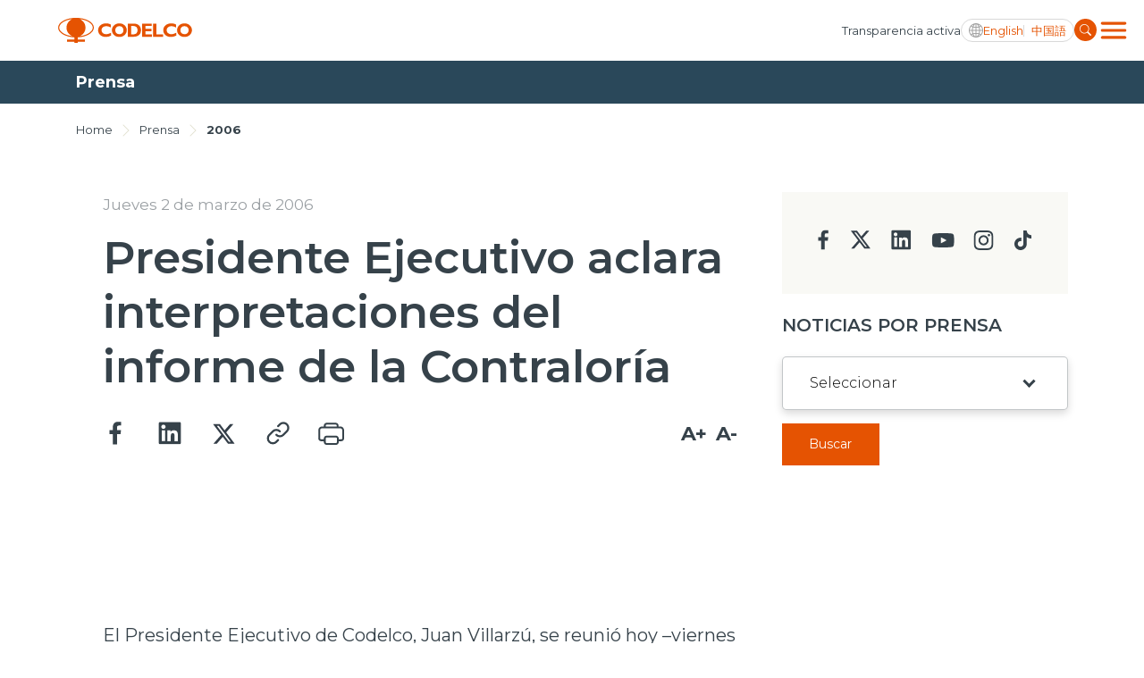

--- FILE ---
content_type: text/html; charset=utf-8
request_url: https://www.codelco.com/noticias/2006/presidente-ejecutivo-aclara-interpretaciones-del-informe-de-la-contraloria
body_size: 7157
content:
<!DOCTYPE HTML>
<html lang="es-CL">
<head>
    <!-- Meta tags -->
    <title>Presidente Ejecutivo aclara interpretaciones del informe de la Contraloría | CODELCO - Corporación Nacional del Cobre, Chile</title>
<meta name="robots" content="index,follow,noodp,noydir">
<meta charset="utf-8">
<meta name="description" content="">
<link rel="canonical" href="https://www.codelco.com/noticias/2006/presidente-ejecutivo-aclara-interpretaciones-del-informe-de-la-contraloria">
<!-- utiles -->
<meta name="viewport" content="width=device-width, initial-scale=1.0">
<meta name="HandheldFriendly" content="True">
<meta name="format-detection" content="telephone=no">
<meta http-equiv="X-UA-Compatible" content="IE=edge">
<meta name="author" content="CODELCO - Corporación Nacional del Cobre, Chile" >
<link rel="shorcut icon" href="/favicon.ico?v=20230902" type="image/x-icon">
<link rel="icon" href="/favicon.ico?v=20230902" type="image/x-icon">
<!-- Meta tags Twitter-->
<meta name="twitter:card" content="summary_large_image">
<meta name="twitter:site" content="@">
<meta name="twitter:title" content="Presidente Ejecutivo aclara interpretaciones del informe de la Contraloría">
<meta name="twitter:description" content="">

  
 
<meta property="twitter:image" content="https://www.codelco.com/prontus_codelco/imag/default_400x300.jpg" />
 
<!-- Meta tags FB  -->
<meta property="og:url" content="https://www.codelco.com/noticias/2006/presidente-ejecutivo-aclara-interpretaciones-del-informe-de-la-contraloria">
<meta property="og:type" content="website">
<meta property="og:title" content="Presidente Ejecutivo aclara interpretaciones del informe de la Contraloría">
<meta property="og:description" content="">

  
 
<meta property="og:image" content="https://www.codelco.com/prontus_codelco/imag/default/default_400x300.jpg">
<meta property="og:image:width" content="400">
<meta property="og:image:height" content="300">
 
<script type="application/ld+json">
{
    "@context": "https://schema.org/",
    "@type": "NewsArticle",
    "mainEntityOfPage": {
        "@type": "Webpage",
        "name": "CODELCO - Corporación Nacional del Cobre, Chile",
        "url": "https://www.codelco.com/noticias/2006/presidente-ejecutivo-aclara-interpretaciones-del-informe-de-la-contraloria"
    },
    "headline": "Presidente Ejecutivo aclara interpretaciones del informe de la Contraloría",
    "image": [
        
    ],
    "inLanguage": "es-ES",
    "datePublished": "",
    "author": {
        "@type": "Organization",
        "name": "CODELCO - Corporación Nacional del Cobre, Chile"
    },
    "publisher": {
        "@type": "Organization",
        "logo": {"@type": "ImageObject", "url": "https://www.codelco.com/prontus_codelco/imag/logo.svg"},
        "name": "CODELCO - Corporación Nacional del Cobre, Chile",
        "sameAs": ["https://www.facebook.com/", "https://twitter.com/"]
    }
}
</script>
    <!-- Google Tag Manager -->
<script>(function(w,d,s,l,i){w[l]=w[l]||[];w[l].push({'gtm.start':
new Date().getTime(),event:'gtm.js'});var f=d.getElementsByTagName(s)[0],
j=d.createElement(s),dl=l!='dataLayer'?'&l='+l:'';j.async=true;j.src=
'https://www.googletagmanager.com/gtm.js?id='+i+dl;f.parentNode.insertBefore(j,f);
})(window,document,'script','dataLayer','GTM-M8HNC3J');</script>
<!-- End Google Tag Manager -->

    <!--CSS-->
    
<link rel="preconnect" href="https://fonts.googleapis.com">
<link rel="preconnect" href="https://fonts.gstatic.com" crossorigin>
<link href="https://fonts.googleapis.com/css2?family=Montserrat:wght@300;400;500;600;700;800;900&display=swap" rel="stylesheet">
<link href="https://fonts.googleapis.com/css2?family=Roboto:wght@400;500&display=swap" rel="stylesheet">
<link rel="stylesheet" type="text/css" href="/prontus_codelco/css/normalize.css?v=7.7">
<link rel="stylesheet" type="text/css" href="/prontus_codelco/css/slick.css?v=7.7">
<link rel="stylesheet" type="text/css" href="/prontus_codelco/css/jquery.fancybox.min.css?v=7.7">
<link rel="stylesheet" type="text/css" href="/prontus_codelco/css/stylesheet/grid.css?v=7.7">
<link rel="stylesheet" type="text/css" href="/prontus_codelco/css/stylesheet/global.css?v=7.7">
<link rel="stylesheet" type="text/css" href="/prontus_codelco/css/gridpak.css?v=7.7">
<link rel="stylesheet" type="text/css" href="/prontus_codelco/css/stylesheet/header.css?v=7.7">
<link rel="stylesheet" type="text/css" href="/prontus_codelco/css/stylesheet/banner.css?v=7.7">
<link rel="stylesheet" type="text/css" href="/prontus_codelco/css/stylesheet/card-block.css?v=7.7">
<link rel="stylesheet" type="text/css" href="/prontus_codelco/css/stylesheet/services-slider.css?v=7.7">
<link rel="stylesheet" type="text/css" href="/prontus_codelco/css/stylesheet/news-slider.css?v=7.7">
<link rel="stylesheet" type="text/css" href="/prontus_codelco/css/stylesheet/video-slider.css?v=7.7">
<link rel="stylesheet" type="text/css" href="/prontus_codelco/css/stylesheet/table.css?v=7.7">
<link rel="stylesheet" type="text/css" href="/prontus_codelco/css/stylesheet/result-report.css?v=7.7">
<link rel="stylesheet" type="text/css" href="/prontus_codelco/css/stylesheet/opertation-sec.css?v=7.7">
<link rel="stylesheet" type="text/css" href="/prontus_codelco/css/stylesheet/inner-banner.css?v=7.7">
<link rel="stylesheet" type="text/css" href="/prontus_codelco/css/stylesheet/about-box.css?v=7.7">
<link rel="stylesheet" type="text/css" href="/prontus_codelco/css/stylesheet/review-sec.css?v=7.7">
<link rel="stylesheet" type="text/css" href="/prontus_codelco/css/stylesheet/complaint-sec.css?v=7.7">
<link rel="stylesheet" type="text/css" href="/prontus_codelco/css/stylesheet/social-media.css?v=7.7">
<link rel="stylesheet" type="text/css" href="/prontus_codelco/css/stylesheet/report-sec.css?v=7.7">
<link rel="stylesheet" type="text/css" href="/prontus_codelco/css/stylesheet/company-info.css?v=7.7">
<link rel="stylesheet" type="text/css" href="/prontus_codelco/css/stylesheet/menu.css?v=7.7">
<link rel="stylesheet" type="text/css" href="/prontus_codelco/css/stylesheet/request-sec.css?v=7.7">
<link rel="stylesheet" type="text/css" href="/prontus_codelco/css/stylesheet/contact-sec.css?v=7.7">
<link rel="stylesheet" type="text/css" href="/prontus_codelco/css/stylesheet/blog-list.css?v=7.7">
<link rel="stylesheet" type="text/css" href="/prontus_codelco/css/stylesheet/table-data-download.css?v=7.7">
<link rel="stylesheet" type="text/css" href="/prontus_codelco/css/stylesheet/banner-block.css?v=7.7">
<link rel="stylesheet" type="text/css" href="/prontus_codelco/css/stylesheet/articulo.css?v=7.7">
<link rel="stylesheet" type="text/css" href="/prontus_codelco/css/stylesheet/news-search.css?v=7.7">
<link rel="stylesheet" type="text/css" href="/prontus_codelco/css/stylesheet/request-form.css?v=7.7">
<link rel="stylesheet" type="text/css" href="/prontus_codelco/css/stylesheet/cookies-bar.css?v=7.7">
<link rel="stylesheet" type="text/css" href="/prontus_codelco/css/stylesheet/service-provider-box.css?v=7.7">
<link rel="stylesheet" type="text/css" href="/prontus_codelco/css/stylesheet/filter.css?v=7.7">
<link rel="stylesheet" type="text/css" href="/prontus_codelco/css/stylesheet/accordion.css?v=7.7">
<link rel="stylesheet" type="text/css" href="/prontus_codelco/css/stylesheet/streaming.css?v=7.7">
<link rel="stylesheet" type="text/css" href="/prontus_codelco/css/stylesheet/pagination.css?v=7.7">
<link rel="stylesheet" type="text/css" href="/prontus_codelco/css/stylesheet/buscador.css?v=7.7">
<link rel="stylesheet" type="text/css" href="/prontus_codelco/css/stylesheet/site-map.css?v=7.7">
<link rel="stylesheet" type="text/css" href="/prontus_codelco/css/stylesheet/footer.css?v=7.7">
<link rel="stylesheet" type="text/css" href="/prontus_codelco/css/stylesheet/home2023.css?v=7.7">
<link rel="stylesheet" type="text/css" href="/prontus_codelco/css/modal.css?v=7.7">
<link rel="stylesheet" type="text/css" href="/prontus_codelco/css/estilos_vtxt.css?v=7.7">

    <!--JS-->
    
<script src="/prontus_codelco/js-local/jquery-3.7.0.min.js"></script>
<script src="/prontus_codelco/js-local/slick.min.js"></script>
<script src='/prontus_codelco/js-local/common.js?v=1.12.2'></script>
<script src='/prontus_codelco/js-local/FontSize.class.js?v=1.12.2'></script>
<script src='/prontus_codelco/js-local/BuscadorPrensa.class.js?v=1.12.2'></script>
<script src='/prontus_codelco/js-local/jquery.fancybox.min.js?v=1.12.2'></script>
<script src='/prontus_codelco/js-local/swiper-bundle.min.js?v=1.12.2'></script>
<script src='/prontus_codelco/js-local/Vistas.class.js?v=1.12.2' defer></script>
<script src='/prontus_codelco/js-local/Utiles.class.js?v=1.12.2' defer></script>

    <script>
        // Definir la variable basada en el CMS
        window.initialOrder = '' == 'si' ? true: false;
    </script>
    <script src="/prontus_codelco/js-local/sort-li.js?v=2"></script>
</head>
<body>
    <!-- Google Tag Manager (noscript) -->
<noscript><iframe src="https://www.googletagmanager.com/ns.html?id=GTM-M8HNC3J"
height="0" width="0" style="display:none;visibility:hidden"></iframe></noscript>
<!-- End Google Tag Manager (noscript) -->
        <div class="wrapper">

        <!--HEADER-->
        

<!-- Start Header -->
<header id="header" class="header veintitres">

    <!-- Start Header Bottom Part -->
    <div class="header-bottom-part dos">
        <div class="container">
            <div class="header-bottom-part-content">
                <div class="header-bottom-part-content-right-part">
                    
                        
                    <!-- Logo -->
                    <a href="/" target="_top" class="logo" title="Codelco">
                        <img src="/prontus_codelco/site/artic/20220408/imag/foto_0000000120220408100923/logo.svg" class="logo-img" alt="Codelco">
                    </a>
                        
                    
                </div>

                <!-- Mobile Menu Right Part -->
                <div class="header-bottom-part-content-right-part">
                    
                        
                    <a href="/transparencia-activa" 
                        class="header-top-part-listing-link desktop"
                        title="
                                
                                Transparencia activa
                                ">
                        
                        
                            Transparencia activa
                        
                    </a>
                        
                    
                    <div class="header-bottom-part-content-right-part-link">
                        <span class="ic-language d-block"></span>
                        <a href="javascript:void(0)" class="txt-language desktop chgLang" data-lang="en" title="English">
                            English
                        </a>
                        <a href="javascript:void(0)" class="txt-language movil chgLang" data-lang="en" title="ENG">
                            ENG
                        </a>            
                        <a href="javascript:void(0)" class="txt-language chgLang" data-lang="zh" title="中国語">
                            中国語
                        </a>
                    </div>
                    <form class="search-form" id="form_buscar" method="get" action="/cgi-bin/prontus_search.cgi">
                        <input id="search_prontus" name="search_prontus" value="prontus_codelco" type="hidden"/>
                        <input name="search_idx" value="all" type="hidden"/>
                        <input name="search_tmp" value="search.html" type="hidden"/>
                        <input name="search_modo" value="or" type="hidden"/>
                        <input name="search_orden" value="cro" type="hidden"/>
                        <input name="search_resxpag" value="10" type="hidden"/> 
                        <input name="search_form" value="yes" type="hidden"/>
                        <input type="text" name="search_texto" class="search-input" placeholder="Ingrese su búsqueda"/>
                        <a href="#" title="" class="search-button">
                            <img src="/prontus_codelco/imag/master/lupa.svg" alt="Search" class="search-button-icon">
                        </a>
                    </form>
                    <div class="dropdown">
                        <button onclick="myFunctionMenu()" class="dropbtn dropbtn__menu"></button>
                        <ul id="myDropdown" class="dropdown-content mega-menu">
                            <li class="header-top-item movil">
                                
                                    
                                <a href="/transparencia-activa" 
                                    class="header-top-part-listing-link"
                                    title="
                                    
                                    Transparencia activa
                                    ">
                                    
                                    
                                    Transparencia activa
                                    
                                </a>
                                    
                                
                            </li>
                            <li class="search-form-outer movil">
                                <!-- Start Search Form -->
                                <form class="search-form movil" id="form_buscar" method="get" action="/cgi-bin/prontus_search.cgi">
                                    <input id="search_prontus" name="search_prontus" value="prontus_codelco" type="hidden"/>
                                    <input name="search_idx" value="all" type="hidden"/>
                                    <input name="search_tmp" value="search.html" type="hidden"/>
                                    <input name="search_modo" value="or" type="hidden"/>
                                    <input name="search_orden" value="cro" type="hidden"/>
                                    <input name="search_resxpag" value="10" type="hidden"/> 
                                    <input name="search_form" value="yes" type="hidden"/>
                                    <input type="text" name="search_texto" class="search-input" placeholder="Ingrese su búsqueda"/>
                                    <a href="#" title="" class="search-button">
                                        <img src="/prontus_codelco/imag/master/lupa.svg" alt="Search" class="search-button-icon">
                                    </a>
                                </form>
                                <!-- End Search Form -->
                            </li>
                            <li class="mega-menu__row">
                                <ul class="mega-menu__content">
                                    
                                        
                                    <li class="mega-menu__item">
                                        <a href="/nosotros">Nosotros</a>
                                    </li>
                                        
                                    
                                        
                                    <li class="mega-menu__item">
                                        <a href="/operaciones">Operaciones</a>
                                    </li>
                                        
                                    
                                        
                                    <li class="mega-menu__item">
                                        <a href="/proyectos">Proyectos</a>
                                    </li>
                                        
                                    
                                        
                                    <li class="mega-menu__item">
                                        <a href="/sustentabilidad">Sustentabilidad</a>
                                    </li>
                                        
                                    
                                        
                                    <li class="mega-menu__item">
                                        <a href="/innovacion">Innovación</a>
                                    </li>
                                        
                                    
                                        
                                    <li class="mega-menu__item">
                                        <a href="/inversionistas">Inversionistas</a>
                                    </li>
                                        
                                    
                                </ul>
                            </li>
                            <li class="mega-menu__row">
                                <ul class="mega-menu__content">
                                    
                                        
                                    <li class="mega-menu__item">
                                        <a href="/prensa">Prensa</a>
                                    </li>
                                        
                                    
                                        
                                    <li class="mega-menu__item">
                                        <a href="/trabaja-en-codelco">Trabaja en Codelco</a>
                                    </li>
                                        
                                    
                                        
                                    <li class="mega-menu__item">
                                        <a href="/transparencia-activa">Transparencia activa</a>
                                    </li>
                                        
                                    
                                        
                                    <li class="mega-menu__item">
                                        <a href="/canales-de-denuncia">Canales de denuncia</a>
                                    </li>
                                        
                                    
                                        
                                    <li class="mega-menu__item">
                                        <a href="/proveedores">Proveedores</a>
                                    </li>
                                        
                                    
                                </ul>
                            </li>
                            <li class="mega-menu__row">
                                <ul class="mega-menu__content">
                                    
                                        
                                    <li class="mega-menu__item">
                                        <a href="https://mi.codelco.cl">Acceso trabajadores/as</a>
                                    </li>
                                        
                                    
                                </ul>
                            </li>
                        </ul>
                    </div>
                </div>

                <!-- Start Main Navigation -->
                <nav class="main-navigation">
                    <div class="container main-navigation-container">
                        <!-- Start Secondary Navigation -->
                        <ul class="secondary-navigation movil">
                            
                                
                            <li class="secondary-navigation-item">
                                <a href="/transparencia-activa" class="secondary-navigation-link" 
                                    title="
                                            
                                            Transparencia activa
                                            ">
                                    
                                    
                                    Transparencia activa
                                    
                                    <img src="/prontus_codelco/imag/master/arrow_menu.svg" alt="arrow_menu">
                                </a>
                            </li>
                                
                            
                        </ul>

                        <ul class="secondary-navigation">
                            
                                
                            <li class="secondary-navigation-item">
                                <a href="/prensa" class="secondary-navigation-link" 
                                    title="
                                    
                                    Prensa
                                    ">
                                    
                                    
                                    Prensa
                                    
                                    <img src="/prontus_codelco/imag/master/arrow_menu.svg" alt="arrow_menu">
                                </a>
                            </li>
                                
                            
                                
                            <li class="secondary-navigation-item">
                                <a href="/trabaja-en-codelco" class="secondary-navigation-link" 
                                    title="
                                    
                                    Trabaja en Codelco
                                    ">
                                    
                                    
                                    Trabaja en Codelco
                                    
                                    <img src="/prontus_codelco/imag/master/arrow_menu.svg" alt="arrow_menu">
                                </a>
                            </li>
                                
                            
                                
                            <li class="secondary-navigation-item">
                                <a href="/transparencia-activa" class="secondary-navigation-link" 
                                    title="
                                    
                                    Transparencia activa
                                    ">
                                    
                                    
                                    Transparencia activa
                                    
                                    <img src="/prontus_codelco/imag/master/arrow_menu.svg" alt="arrow_menu">
                                </a>
                            </li>
                                
                            
                                
                            <li class="secondary-navigation-item">
                                <a href="/canales-de-denuncia" class="secondary-navigation-link" 
                                    title="
                                    
                                    Canales de denuncia
                                    ">
                                    
                                    
                                    Canales de denuncia
                                    
                                    <img src="/prontus_codelco/imag/master/arrow_menu.svg" alt="arrow_menu">
                                </a>
                            </li>
                                
                            
                                
                            <li class="secondary-navigation-item">
                                <a href="/proveedores" class="secondary-navigation-link" 
                                    title="
                                    
                                    Proveedores
                                    ">
                                    
                                    
                                    Proveedores
                                    
                                    <img src="/prontus_codelco/imag/master/arrow_menu.svg" alt="arrow_menu">
                                </a>
                            </li>
                                
                            
                        </ul>

                        <ul class="secondary-navigation smaller">
                            
                                
                            <li class="secondary-navigation-item">
                                <a href="https://mi.codelco.cl" class="secondary-navigation-link" 
                                    title="
                                    
                                    Acceso trabajadores/as
                                    ">
                                    
                                    
                                    Acceso trabajadores/as
                                    
                                </a>
                            </li>
                                
                            
                        </ul>
                    </div>
                </nav>
                <!-- End Main Navigation -->
            </div>
        </div>
    </div>
    <!-- End Header Bottom Part -->
</header>
<!-- End Header -->
        <!--/HEADER-->
        <!-- Start Banner Section -->
        <section class="articulo-heading">
            <div class="container">
                <h1 class="articulo-heading-title">Prensa</h1>
            </div>
        </section>
        <!-- End Banner Section -->

        <!-- Start Artículo General-->
        <section class="section-outer articulo-section">
            <div class="container">
                <div class="inner-banner-top articulo-breadcrumbs">
    <span class="inner-banner-breadcrumbs"><a href="/" class="inner-banner-breadcrumbs-anchor"
            title="Home">Home</a></span>
    
    <img src="/prontus_codelco/imag/grey-arrow.svg" alt="Arrow" class="inner-banner-breadcrumbs-arrow">
    <span class="inner-banner-breadcrumbs"><a href="/prensa" 
            class="inner-banner-breadcrumbs " title="Prensa">Prensa</a></span>
    
    
    
    <img src="/prontus_codelco/imag/grey-arrow.svg" alt="Arrow" class="inner-banner-breadcrumbs-arrow">
    <span class="inner-banner-breadcrumbs"><a
            href="/prontus_codelco/site/tax/port/all/taxport_4_16__1.html"
            class="inner-banner-breadcrumbs-anchor font-bold" title="2006">2006</a></span>
    
    
</div>
                <div class="articulo-outer">
                    <!-- Articulo Left -->
                    <div class="articulo-card">

                        <div class="articulo-header">
                            <div class="articulo-date-outer d-flex">
                                
                                
                                
                                
                                <a class="articulo-date d-none d-md-block" href="#" title="Jueves 2 de marzo de 2006">Jueves 2 de marzo de 2006</a>
                            </div>

                            <h1 class="articulo-header-title">Presidente Ejecutivo aclara interpretaciones del informe de la Contraloría</h1>
                            
                            
                            <div class="articulo-date-outer d-md-none pb-30">
                                <a class="articulo-date" href="#" title="Jueves 2 de marzo de 2006">Jueves 2 de marzo de 2006</a>
                            </div>
                            

                            <div class="row row-cols-2 align-items-center justify-content-between">
                                <div class="col-auto">
                                    <div class="d-flex align-items-center">
                                        
                                        <div class="article-social-block">
                                            <script language="JavaScript">
    function copyToClipboard(fileurl) {
        var $temp = $("<input>");
        $("body").append($temp);
        $temp.val(fileurl).select();
        document.execCommand("copy");
        $temp.remove();
        alert("Enlace copiado en el portapapeles");
    }
</script>

<div class="social-block">
    <a class="social-block-link" href="#" title="Facebook" onclick="window.open('https://www.facebook.com/sharer/sharer.php?u=https://www.codelco.com/noticias/2006/presidente-ejecutivo-aclara-interpretaciones-del-informe-de-la-contraloria','','width=555,height=330'); return false;">
        <img class="social-block-icon" src="/prontus_codelco/imag/ic-facebook.svg" alt="">
    </a>
    <a class="social-block-link" href="#" title="Linkedin" onclick="window.open('https://www.linkedin.com/sharing/share-offsite/?url=https://www.codelco.com/noticias/2006/presidente-ejecutivo-aclara-interpretaciones-del-informe-de-la-contraloria','','width=555,height=330'); return false;">
        <img class="social-block-icon" src="/prontus_codelco/imag/ic-linkedin.svg" alt="">
    </a>
    <a class="social-block-link" href="#" title="Twitter" onclick="window.open('https://twitter.com/intent/tweet?text=Presidente Ejecutivo aclara interpretaciones del informe de la Contraloría&url='+ encodeURIComponent(document.title) + 'https://www.codelco.com/noticias/2006/presidente-ejecutivo-aclara-interpretaciones-del-informe-de-la-contraloria','','width=555,height=330'); return false;">
        <img class="social-block-icon" src="/prontus_codelco/imag/ic-twitter.svg?v=20240704" alt="">
    </a>
    <a class="social-block-link d-none d-md-block" href="#" title="Link" onclick="copyToClipboard('https://www.codelco.com/noticias/2006/presidente-ejecutivo-aclara-interpretaciones-del-informe-de-la-contraloria')" >
        <img class="social-block-icon" src="/prontus_codelco/imag/ic-link.svg" alt="">
    </a>
    <a class="social-block-link d-none d-md-block" href="#" onclick="Utiles.imprimirArticulo('https://www.codelco.com/prontus_codelco/site/artic/20110222/pags/20110222194643.html');return false;" title="Print">
        <img class="social-block-icon" src="/prontus_codelco/imag/ic-print.svg" alt="">
    </a>
</div>


                                        </div>
                                    </div>
                                </div>
                                <div class="col-auto pl-0">
                                    <div class="article-action-block">
                                        
                                        <ul class="pagefont-control-list-outer">
                                            <li class="pagefont-control-list"><a href="#" title="A+" onclick="FontSize.cambiaSize('mas'); return false;" class="pagefont-control">A+</a></li>
                                            <li class="pagefont-control-list"><a href="#" title="A-" onclick="FontSize.cambiaSize('menos'); return false;" class="pagefont-control">A-</a></li>
                                        </ul>
					                    
                                    </div>
                                </div>
                            </div>
                        </div>

                        <!-- Articulo Image -->
                        

                        
                        <div class="articulo-body-text CUERPO cuerpo_es">
                            
<!--STIT_vtxt_cuerpo-->
<div class="articulo-innerpage-link-outer">
    <ul class="articulo-innerpage-link-listing">
        
    </ul>
</div>
<!--/STIT_vtxt_cuerpo-->


                            <p> </p>

<p>El Presidente Ejecutivo de Codelco, Juan Villarzú, se reunió  hoy –viernes 3 de marzo- con la prensa para aclarar interpretaciones  sobre el informe de la Contraloría General de la República. El ejecutivo  señaló que el informe del organismo auditor corresponde al análisis de  una muestra de contratos, focalizada en el rubro de servicios  profesionales, y que sólo el diez por ciento de todos los contratos que  celebró Codelco en el período auditado (enero 2003 a mayo 2005), fueron  por asignación directa.</p>
                        </div>
                        

                        
                        
                            
                            
                                
                                
                                
                                
                            
                        
                        
                        <!-- descargables -->
                        
                        
                        
                        
                        
                        
                        
                        
                        
                        
                        
                        
                        
                        
                        
                        
                        
                        
                        
                        
                        
                        

                        
                        
                        
                        
                        
                        
                        
                        
                        
                        
                        
                        
                        
                        
                        
                        
                        
                        
                        
                        
                        
                        
                        
                        
                        
                        
                        
                        <div class="document-list-outer">
                            <div class="document-list-filter d-flex">
                                <h2 class="document-list-title">Archivos descargables</h2>
                                
                                <div class="document-list-filter__box d-flex">
                                    <p class="document-list-filter__title">Ordenar por:</p>
                                    <div class="select-outer document-list-filter__select-outer">
                                        <select name="ordenar" id="ordenar" class="select document-list-filter__select">
                                            
                                            
                                            <option value="asc" selected="">Más antigua</option>
                                            <option value="desc">Más reciente</option>
                                            
                                        </select>
                                    </div>
                                </div>
                                
                            </div>
                            <ul class="document-list" id="document-list">
                                
                                    
                                <li class="document-list-item" data-id="1">
                                    <a class="document-list-item-link" href="/prontus_codelco/site/docs/20110222/20110222194643/desayuno_prensa_marzo_06.pdf" title="">
                                        <img class="document-list-item-icon" src="/prontus_codelco/imag/ic-file-pdf.svg" alt="File">
                                        Vea presentación de J. Villarzú
                                    </a>
                                </li>
                                    
                                
                                    
                                <li class="document-list-item" data-id="2">
                                    <a class="document-list-item-link" href="/prontus_codelco/site/docs/20110222/20110222194643/inf_codelco.pdf" title="">
                                        <img class="document-list-item-icon" src="/prontus_codelco/imag/ic-file-pdf.svg" alt="File">
                                        Vea respuesta de Codelco a Informe de la Contraloría
                                    </a>
                                </li>
                                    
                                
                                    
                                
                                    
                                
                                    
                                
                                    
                                
                                    
                                
                                    
                                
                                    
                                
                                    
                                
                                    
                                
                                    
                                
                                    
                                
                                    
                                
                                    
                                
                                    
                                
                                    
                                
                                    
                                
                                    
                                
                                    
                                
                                    
                                
                                    
                                
                                    
                                
                                    
                                
                                    
                                
                                    
                                
                                    
                                
                                    
                                
                                    
                                
                                    
                                
                                    
                                
                                    
                                
                                    
                                
                                    
                                
                                    
                                
                                    
                                
                                    
                                
                                    
                                
                                    
                                
                                    
                                
                                    
                                
                                    
                                
                                    
                                
                                    
                                
                                    
                                
                                    
                                
                                    
                                
                                    
                                
                                    
                                
                                    
                                
                                    
                                
                                    
                                
                                    
                                
                                    
                                
                                    
                                
                                    
                                
                                    
                                
                                    
                                
                                    
                                
                                    
                                
                                    
                                
                                    
                                
                                    
                                
                                    
                                
                                    
                                
                                    
                                
                                    
                                
                                    
                                
                                    
                                
                                    
                                
                                    
                                
                                    
                                
                                    
                                
                                    
                                
                                    
                                
                                    
                                
                                    
                                
                                    
                                
                                    
                                
                                    
                                
                                    
                                
                                    
                                
                                    
                                
                                    
                                
                                    
                                
                                    
                                
                                    
                                
                                    
                                
                                    
                                
                                    
                                
                                    
                                
                                    
                                
                                    
                                
                                    
                                
                                    
                                
                                    
                                
                                    
                                
                                    
                                
                                    
                                
                                    
                                
                            </ul>
                        </div>
                        
                        
                                                
                        
                        

                    </div>

                    <!-- Articulo Right-->
                    <div class="articulo-left">
                        <script type="text/javascript">
                            let changeDate = (date) => {
                                let datePart = date.match(/\d+/g);
                                return `${datePart[2]}/${datePart[1]}/${datePart[0]}`
                            }
                            function submitForm() {
                                $('input[name=search_fechaini]').val();
                                $('input[name=search_fechafin]').val();
                                $("#form_buscar_tax_fecha").submit();
                            }
                        </script>

                        


       

    
<div class="bg-gray contact-sec-social">
        
    <ul class="contact-sec-social-listing">
    
    
        
        <li class="contact-sec-social-listing-item">
            <a href="https://www.facebook.com/CODELCO/" target="_blank" title="facebook" class="contact-sec-social-listing-link"><img
                    src="/prontus_codelco/imag/facebook-icon.svg" alt="facebook"></a>
        </li>
        
    
    

    
    
        
        <li class="contact-sec-social-listing-item">
            <a href="https://twitter.com/CodelcoChile" target="_blank" title="twitter" class="contact-sec-social-listing-link"><img
                    src="/prontus_codelco/imag/twitter-icon.svg" alt="twitter"></a>
        </li>
        
    
    

    
    
        
        <li class="contact-sec-social-listing-item">
            <a href="https://www.linkedin.com/company/codelco?trk=biz-companies-cym" target="_blank" title="linkedin" class="contact-sec-social-listing-link"><img
                    src="/prontus_codelco/imag/linkedin-icon.svg" alt="linkedin"></a>
        </li>
        
    
    

    
    
        
        <li class="contact-sec-social-listing-item">
            <a href="https://www.youtube.com/user/ChileCodelco" target="_blank" title="youtube" class="contact-sec-social-listing-link"><img
                    src="/prontus_codelco/imag/youtube-icon.svg" alt="youtube"></a>
        </li>
        
    
    

    
    
        
        <li class="contact-sec-social-listing-item">
            <a href="https://www.instagram.com/codelco_chile/" target="_blank" title="insta" class="contact-sec-social-listing-link"><img
                    src="/prontus_codelco/imag/insta-icon.svg" alt="insta"></a>
        </li>
        
    
    

    
    
        
        <li class="contact-sec-social-listing-item">
            <a href="https://www.tiktok.com/@codelco" target="_blank" title="tiktok" class="contact-sec-social-listing-link"><img
                    src="/prontus_codelco/imag/tiktok-icon.svg" alt="tiktok"></a>
        </li>
        
    
    
    </ul>
</div>
    

                        
                        <div class="news-search-inner-content">
                            <form id="formBuscarTax" method="get" action="/cgi-bin/prontus_search.cgi" class="navbar-form navbar-right search-desktop">
                                <input id="search_prontus" name="search_prontus" value="prontus_codelco" type="hidden"/>
                                <input name="search_idx" value="all" type="hidden"/>
                                <input name="search_tmp" value="search.html" type="hidden"/>
                                <input name="search_resxpag" value="8" type="hidden"/>
                                <input name="search_form" value="yes" type="hidden"/>
                                <input name="search_texto" value="search_prensa" type="hidden"/>
                                <input name="search_seccion" value="Prensa" type="hidden"/>

                                <h3 class="select-title">Noticias por Prensa</h3>
                                <div class="select-outer">
                                    
                                    <select name="search_tema" id="search_tema" class="select">
    <option value="" selected>Seleccionar</option>

    

    

    

    

    

    

    

    

    

    

    

    

    

    

    

    

    

    

    

    

    

    

    

    

    

    

    

    

    

    

    

    

    

    

    

    

    

    

    

    

    

    

    

    

    

    

    

    

    

    

    

    

    

    

    

    

    

    

    

    

    

    

    

    

    

    

    

    

    

    
        <option value="2024">2024</option>
    

    
        <option value="2025">2025</option>
    

    
        <option value="2026">2026</option>
    

    
        <option value="2023">2023</option>
    

    
        <option value="2022">2022</option>
    

    
        <option value="2021">2021</option>
    

    
        <option value="2020">2020</option>
    

    
        <option value="2019">2019</option>
    

    
        <option value="2018">2018</option>
    

    
        <option value="2017">2017</option>
    

    
        <option value="2016">2016</option>
    

    
        <option value="2015">2015</option>
    

    
        <option value="2014">2014</option>
    

    
        <option value="2013">2013</option>
    

    
        <option value="2012">2012</option>
    

    
        <option value="2011">2011</option>
    

    
        <option value="2010">2010</option>
    

    
        <option value="2009">2009</option>
    

    
        <option value="2008">2008</option>
    

    
        <option value="2007">2007</option>
    

    
        <option value="2006">2006</option>
    

    
        <option value="2005">2005</option>
    

    
        <option value="2004">2004</option>
    

    
        <option value="2003">2003</option>
    

    
        <option value="2002">2002</option>
    

    
        <option value="2001">2001</option>
    

    
        <option value="2000">2000</option>
    

    
        <option value="Presentaciones">Presentaciones</option>
    

    
        <option value="Galería Multimedios">Galería Multimedios</option>
    

    
        <option value="Codelco en la prensa">Codelco en la prensa</option>
    

    
        <option value="Publicaciones">Publicaciones</option>
    

    

    

    

    

    

    

    

    

    


</select>
                                </div>
                                <a href="#"
                                onclick="buscarOperacion()"
                                class="btn btn-primary select-btn"
                                title="Buscar">Buscar</a>
                            </form>
                        </div>
                        
                        
                    </div>
                </div>
            </div>
        </section>
        <!-- End Artículo General-->
        <div id="modal-video" class="modal">
            <!-- Modal container -->
            <div class="modal-container">
                <span class="close-modal">&times;</span>
                <div class="modal-content"></div>
            </div>
        </div>
    <!--FOOTER-->
    <!-- Start Footer -->
<footer class="footer veintitres">
    <div class="container">
        
        <!-- Footer Logo -->
        <a href="/" class="footer-logo">
            <img src="/prontus_codelco/site/artic/20230623/imag/foto_0000000120230623105135/logo-footer.svg"
            alt="Logo footer">
        </a>
        
        <div class="footer__top">
            
                
            <!-- Contact Listing -->
            <ul class="footer__contact">
                
                <li>
                        
                    Alameda Libertador Bernardo O'Higgins 1449
                </li>
                
            
                
                <li>
                        
                    Torre 2, piso 9, Santiago Downtown, Santiago, Chile
                </li>
                
            
                
                <li>
                        
                    Casilla Postal 150-D1
                </li>
                
            
                
                <li>
                        
                    +56 2 2690 3000
                </li>
                
            </ul>
                
            
            <div class="footer__links">
                
                <ul class="footer__links-listing">
                    
                        
                    <li>
                        <a href="/contacto"
                            target="_top">Contacto</a>
                    </li>
                        
                    
                        
                    <li>
                        <a href="/terminos-y-condiciones"
                            target="_top">Términos y condiciones</a>
                    </li>
                        
                    
                        
                    <li>
                        <a href="/mapa-del-sitio"
                            target="_top">Mapa del sitio</a>
                    </li>
                        
                    
                        
                    
                        
                    
                        
                    
                        
                    
                        
                    
                        
                    
                        
                    
                </ul>
                
                
                    
                <!-- Start Social Icons -->
                <ul class="footer__social-icons">
                    
                    
                    <li>
                        <a href="https://www.facebook.com/CODELCO/" 
                            target="_top">
                            <img src="/prontus_codelco/imag/master/ic-facebook-white.svg" alt="Facebook">
                        </a>
                    </li>
                    
                    
                
                    
                    
                    <li>
                        <a href="https://twitter.com/codelcochile" 
                            target="_top">
                            <img src="/prontus_codelco/imag/master/ic-twitter-white.svg" alt="Twitter">
                        </a>
                    </li>
                    
                    
                
                    
                    
                    <li>
                        <a href="https://www.instagram.com/codelco_chile/" 
                            target="_top">
                            <img src="/prontus_codelco/imag/master/ic-insta-white.svg" alt="Instagram">
                        </a>
                    </li>
                    
                    
                
                    
                    
                    <li>
                        <a href="https://www.youtube.com/user/ChileCodelco" 
                            target="_top">
                            <img src="/prontus_codelco/imag/master/ic-youtube-white.svg" alt="Youtube">
                        </a>
                    </li>
                    
                    
                
                    
                    
                    <li>
                        <a href="https://www.linkedin.com/company/codelco/?viewAsMember=true" 
                            target="_top">
                            <img src="/prontus_codelco/imag/master/ic-linkedin-white.svg" alt="Linkedin">
                        </a>
                    </li>
                    
                    
                
                    
                    
                    <li>
                        <a href="https://www.tiktok.com/@codelco" 
                            target="_blank">
                            <img src="/prontus_codelco/imag/master/ic-tiktok-white.svg" alt="Tik Tok">
                        </a>
                    </li>
                    
                    
                </ul>
                <!-- End Social Icons -->
                    
                
            </div>
        </div>
    </div>
</footer>
<!-- End Footer -->
    <!--/FOOTER-->
    </div>
<script defer src="https://static.cloudflareinsights.com/beacon.min.js/vcd15cbe7772f49c399c6a5babf22c1241717689176015" integrity="sha512-ZpsOmlRQV6y907TI0dKBHq9Md29nnaEIPlkf84rnaERnq6zvWvPUqr2ft8M1aS28oN72PdrCzSjY4U6VaAw1EQ==" data-cf-beacon='{"version":"2024.11.0","token":"bc2c4a186079436da8c0a42068b6fcb4","server_timing":{"name":{"cfCacheStatus":true,"cfEdge":true,"cfExtPri":true,"cfL4":true,"cfOrigin":true,"cfSpeedBrain":true},"location_startswith":null}}' crossorigin="anonymous"></script>
</body>
<script type="text/javascript">
    $(document).ready(function() {
        _buscador_cargaMeses('formBuscadorPrensa','es');
    });
</script>
</html>

--- FILE ---
content_type: text/css; charset=utf-8
request_url: https://www.codelco.com/prontus_codelco/css/stylesheet/table-data-download.css?v=7.7
body_size: -141
content:
/* Table data download --------------------------------------------------------------------------------------------------------*/
.download-data {
  display: block;
  width: 100%;
  margin: 40px 0 20px;
}
.download-data .full-width {
  width: 81%;
}
.download-data .full-width .small-width {
  width: 89px;
}
.download-data .full-width thead {
  width: 100%;
  display: block;
}
.download-data .full-width tr {
  width: 100%;
  display: block;
}
.download-data .full-width th {
  background: #36424A;
  color: #fff;
  font-size: 1rem;
  line-height: 1.125rem;
  padding: 11px 15px;
  font-family: "Roboto", sans-serif;
}
.download-data .full-width tbody {
  width: 100%;
  display: block;
}
.download-data .full-width tbody tr {
  width: 100%;
  display: block;
}
.download-data .full-width tbody tr:nth-child(even) {
  background: #F9F9F5;
}
.download-data .full-width tbody td {
  color: #36424A;
  font-size: 0.9375rem;
  font-family: "Roboto", sans-serif;
  padding: 16px 16px;
  text-align: right;
}
.download-data .full-width tbody td:first-child {
  text-align: left;
}

.download-table-data {
  color: #E55302;
  font-size: 1rem;
  line-height: 1.5625rem;
  font-family: "Roboto", sans-serif;
  font-weight: 500;
}
.download-table-data img {
  margin-right: 10px;
  position: relative;
  top: 2px;
}

.donwload-data-paragraph {
  font-size: 0.875rem;
  color: rgba(54, 66, 74, 0.6);
  font-family: "Roboto", sans-serif;
  margin-top: 10px;
  margin-bottom: 40px;
}

.medium-weight {
  font-weight: 500;
}

/* Responsive Media Queries --------------------------------------------------------------------------------------------------------*/

/*# sourceMappingURL=table-data-download.css.map */

--- FILE ---
content_type: text/css; charset=utf-8
request_url: https://www.codelco.com/prontus_codelco/css/stylesheet/banner-block.css?v=7.7
body_size: 296
content:
/* banner-block --------------------------------------------------------------------------------------------------------*/
.banner-block {
  padding: 40px 0;
}

.banner-block-inner {
  border-radius: 5px;
  padding: 15px;
  position: relative;
  display: flex;
  flex-direction: column;
  justify-content: space-between;
}

.banner-block-inner:before {
  content: "";
  position: absolute;
  left: 0;
  right: 0;
  bottom: 0;
  top: 0;
  background: rgb(0, 0, 0);
  background: -moz-linear-gradient(0deg, rgba(0, 0, 0, 0) 0%, rgba(0, 0, 0, 0.7) 100%);
  background: -webkit-linear-gradient(0deg, rgba(0, 0, 0, 0) 0%, rgba(0, 0, 0, 0.7) 100%);
  background: linear-gradient(0deg, rgba(0, 0, 0, 0) 0%, rgba(0, 0, 0, 0.7) 100%);
  filter: progid:DXImageTransform.Microsoft.gradient(startColorstr="#000000",endColorstr="#000000",GradientType=1);
  z-index: 1;
}

.banner-block-inner-img {
  object-fit: cover;
  width: 100%;
  height: 100%;
  display: block;
  position: absolute;
  left: 0;
  top: 0;
  border-radius: 5px;
}

.banner-block-bottom-part {
  margin-top: 40px;
  position: relative;
  z-index: 2;
}

.banner-block-top-part {
  position: relative;
  z-index: 2;
}

.banner-block-title {
  color: #fff;
  font-size: 3.125rem;
  line-height: 3.75rem;
  font-weight: 600;
}

.banner-block-title-link {
  color: #fff;
}
.banner-block-title-link:hover {
  color: #E55302;
}

.banner-block-content {
  color: #fff;
  font-size: 1.125rem;
  max-width: 706px;
}

.banner-block-link {
  display: table;
}
.banner-block-link:hover {
  color: #36424A;
}
.banner-block-link:hover .banner-block-link-icon {
  background: linear-gradient(168.54deg, #E55302 -16.5%, #E55302 107.72%);
}

.banner-block-link-icon {
  display: block;
  margin-left: auto;
  margin-top: 10px;
  width: 40px;
  height: 40px;
  font-size: 1rem;
  color: #fff;
  font-weight: 700;
  text-align: center;
  line-height: 2.5rem;
  background: #E55302;
}

.block-list-link-play-icon {
  display: block;
  border-left: 23px solid #E55302;
  border-top: 15px solid transparent;
  border-bottom: 15px solid transparent;
}

.block-list-link:hover .block-list-link-play-icon {
  border-left-color: #E55302;
}

.banner-block-box-content {
  background: rgba(255, 255, 255, 0.9);
  border-radius: 5px;
  padding: 20px;
  height: 100%;
  width: 220px;
}

.banner-block-box-content-sub-title {
  font-size: 0.875rem;
  color: #36424A;
  font-weight: 700;
}

.banner-block-box-content-title {
  font-size: 1.6875rem;
  color: #E55302;
  font-weight: 600;
}

.banner-block-box-content-title-link {
  color: #E55302;
}
.banner-block-box-content-title-link:hover {
  color: #E55302;
}

.banner-block-box-content-info {
  font-size: 1rem;
  color: #E55302;
}

.banner-block-inner-slider {
  border-radius: 5px;
  overflow: hidden;
}
.banner-block-inner-slider .banner-block-top-part {
  margin-bottom: 80px;
}
.banner-block-inner-slider .slick-dots {
  position: absolute;
  bottom: 40px;
  left: 20px;
  right: 20px;
}
.banner-block-inner-slider .slick-dots li button {
  background: rgba(255, 255, 255, 0.5);
}
.banner-block-inner-slider .slick-dots li.slick-active button {
  background: #E55302;
}

/* Responsive Media Queries --------------------------------------------------------------------------------------------------------*/
@media (min-width: 375px) {
  .banner-block-box-content {
    width: 280px;
    padding: 30px;
  }
}
@media (min-width: 768px) {
  .banner-block-inner {
    padding: 30px 40px;
    min-height: 600px;
  }
  .banner-block-box-content {
    width: auto;
  }
}
@media (min-width: 1024px) {
  .banner-block-inner {
    padding: 40px 50px;
  }
}

/*# sourceMappingURL=banner-block.css.map */

--- FILE ---
content_type: text/css; charset=utf-8
request_url: https://www.codelco.com/prontus_codelco/css/stylesheet/filter.css?v=7.7
body_size: -313
content:
/* filter --------------------------------------------------------------------------------------------------------*/
.filter-sec {
  padding: 40px 0;
}

.filter-sec-heading {
  font-size: 1.0625rem;
  line-height: 1.75rem;
  font-weight: 700;
  padding-right: 20px;
  padding-bottom: 11px;
}

.filter-sec-link {
  font-size: 0.875rem;
  color: #E55302;
  font-weight: 400;
  display: inline-flex;
  align-items: center;
}
.filter-sec-link:hover {
  color: #E55302;
}
.filter-sec-link:hover .filter-sec-img {
  margin-left: 15px;
}

.filter-sec-img {
  margin-left: 10px;
  transition: all 0.25s;
}

/* Responsive Media Queries --------------------------------------------------------------------------------------------------------*/    
@media (min-width: 768px) {
  .filter-sec-outer {
    display: flex;
    align-items: center;
  }
  .filter-sec-outer .select-outer {
    flex-grow: 1;
  }
  .filter-sec .row {
    margin: -20px;
  }
  .filter-sec .row .col {
    padding: 20px;
  }
}

/*# sourceMappingURL=filter.css.map */

--- FILE ---
content_type: text/css; charset=utf-8
request_url: https://www.codelco.com/prontus_codelco/css/estilos_vtxt.css?v=7.7
body_size: 497
content:
/*vtxt*/
  .CUERPO .piefoto, .CUERPO_1 .piefoto, .CUERPO_2 .piefoto, .CUERPO_3 .piefoto, .CUERPO_4 .piefoto, .CUERPO_5 .piefoto, .CUERPO_6 .piefoto, .CUERPO_7 .piefoto, .CUERPO_8 .piefoto, .CUERPO_9 .piefoto, .CUERPO_10 .piefoto{
    color: #333333;
    font-size: 0.75rem;
  }
  .CUERPO .subtit-sinlink, .CUERPO_1 .subtit-sinlink, .CUERPO_2 .subtit-sinlink, .CUERPO_3 .subtit-sinlink, .CUERPO_4 .subtit-sinlink, .CUERPO_5 .subtit-sinlink, .CUERPO_6 .subtit-sinlink, .CUERPO_7 .subtit-sinlink, .CUERPO_8 .subtit-sinlink, .CUERPO_9 .subtit-sinlink, .CUERPO_10 .subtit-sinlink{
    font-size: 2.125rem;
    line-height: 2.5625rem;
    margin: 0;
    padding: 0;
    font-family: "Montserrat", sans-serif;
    font-weight: 700;
    color: #36424A;
    width: 100%;
  }
  .CUERPO .titulos, .CUERPO_1 .titulos, .CUERPO_2 .titulos, .CUERPO_3 .titulos, .CUERPO_4 .titulos, .CUERPO_5 .titulos, .CUERPO_6 .titulos, .CUERPO_7 .titulos, .CUERPO_8 .titulos, .CUERPO_9 .titulos, .CUERPO_10 .titulos{
    width: 100%;
    margin: 0;
    padding: 0;
    font-family: "Montserrat", sans-serif;
    font-weight: 700;
    color: #36424A;
    font-size: 30px;
    letter-spacing: 0.1px;
    line-height: 1.5; }
  .CUERPO .destacado-dos, .CUERPO_1 .destacado-dos, .CUERPO_2 .destacado-dos, .CUERPO_3 .destacado-dos, .CUERPO_4 .destacado-dos, .CUERPO_5 .destacado-dos, .CUERPO_6 .destacado-dos, .CUERPO_7 .destacado-dos, .CUERPO_8 .destacado-dos, .CUERPO_9 .destacado-dos, .CUERPO_10 .destacado-dos{
    color: #36424A;
    font-size: 1.875rem;
    font-family: "Montserrat", sans-serif;
    font-weight: 700;
    margin-bottom: 15px;
    display: block; }
  .CUERPO .resalta, .CUERPO_1 .resalta, .CUERPO_2 .resalta, .CUERPO_3 .resalta, .CUERPO_4 .resalta, .CUERPO_5 .resalta, .CUERPO_6 .resalta, .CUERPO_7 .resalta, .CUERPO_8 .resalta, .CUERPO_9 .resalta, .CUERPO_10 .resalta{
    font-family: "Montserrat", sans-serif;
    font-weight: 700;
    color: #0098AA;
    font-size: 17px;
    letter-spacing: 0.1px;
    line-height: 1.5; }
  .CUERPO .radius, .CUERPO_1 .radius, .CUERPO_2 .radius, .CUERPO_3 .radius, .CUERPO_4 .radius, .CUERPO_5 .radius, .CUERPO_6 .radius, .CUERPO_7 .radius, .CUERPO_8 .radius, .CUERPO_9 .radius, .CUERPO_10 .radius {
    border-radius: 50%; }
  .CUERPO .destacado, .CUERPO_1 .destacado, .CUERPO_2 .destacado, .CUERPO_3 .destacado, .CUERPO_4 .destacado, .CUERPO_5 .destacado, .CUERPO_6 .destacado, .CUERPO_7 .destacado, .CUERPO_8 .destacado, .CUERPO_9 .destacado, .CUERPO_10 .destacado{
    color: #E55302;
    font-size: 1.25rem;
    text-transform: uppercase;
    font-family: "Montserrat", sans-serif;
    font-weight: 700; }
  .CUERPO .subtit, .CUERPO_1 .subtit, .CUERPO_2 .subtit, .CUERPO_3 .subtit, .CUERPO_4 .subtit, .CUERPO_5 .subtit, .CUERPO_6 .subtit, .CUERPO_7 .subtit, .CUERPO_8 .subtit, .CUERPO_9 .subtit, .CUERPO_10 .subtit{
    font-size: 2.125rem;
    line-height: 2.5625rem;
    margin: 0;
    padding: 0;
    color: #36424A;
    width: 100%; }
  .CUERPO .negro-destacado, .CUERPO_1 .negro-destacado, .CUERPO_2 .negro-destacado, .CUERPO_3 .negro-destacado, .CUERPO_4 .negro-destacado, .CUERPO_5 .negro-destacado, .CUERPO_6 .negro-destacado, .CUERPO_7 .negro-destacado, .CUERPO_8 .negro-destacado, .CUERPO_9 .negro-destacado, .CUERPO_10 .negro-destacado{
    font-family: "Montserrat", sans-serif;
    font-weight: 400;
    color: #000000;
    font-size: 1rem;
    line-height: 130%;}
  .CUERPO .azulbold, .CUERPO_1 .azulbold, .CUERPO_2 .azulbold, .CUERPO_3 .azulbold, .CUERPO_4 .azulbold, .CUERPO5 .azulbold, .CUERPO_6 .azulbold, .CUERPO_7 .azulbold, .CUERPO_8 .azulbold, .CUERPO_9 .azulbold, .CUERPO_10 .azulbold{
    font-family: "Montserrat", sans-serif;
    font-weight: 700;
    color: #0098AA; }
  .CUERPO .colorUno, .CUERPO_1 .colorUno, .CUERPO_2 .colorUno, .CUERPO_3 .colorUno, .CUERPO_4 .colorUno, .CUERPO_5 .colorUno, .CUERPO_6 .colorUno, .CUERPO_7 .colorUno, .CUERPO_8 .colorUno, .CUERPO_9 .colorUno, .CUERPO_10 .colorUno{
    color: #E55302; }
  .CUERPO .colorDos, .CUERPO_1 .colorDos, .CUERPO_2 .colorDos, .CUERPO_3 .colorDos, .CUERPO_4 .colorDos, .CUERPO_5 .colorDos, .CUERPO_6 .colorDos, .CUERPO_7 .colorDos, .CUERPO_8 .colorDos, .CUERPO_9 .colorDos, .CUERPO_10 .colorDos{
    color: #0098AA; }
  .CUERPO .colorTres, .CUERPO_1 .colorTres, .CUERPO_2 .colorTres, .CUERPO_3 .colorTres, .CUERPO_4 .colorTres, .CUERPO_5 .colorTres, .CUERPO_6 .colorTres, .CUERPO_7 .colorTres, .CUERPO_8 .colorTres, .CUERPO_9 .colorTres, .CUERPO_10 .colorTres{
    color: #F4AA00; }
  .CUERPO .colorCuatro, .CUERPO_1 .colorCuatro, .CUERPO_2 .colorCuatro, .CUERPO_3 .colorCuatro, .CUERPO_4 .colorCuatro, .CUERPO_5 .colorCuatro, .CUERPO_6 .colorCuatro, .CUERPO_7 .colorCuatro, .CUERPO_8 .colorCuatro, .CUERPO_9 .colorCuatro, .CUERPO_10 .colorCuatro{
    color: #C13832; }
  .CUERPO .azulbold2, .CUERPO_1 .azulbold2, .CUERPO_2 .azulbold2, .CUERPO_3 .azulbold2, .CUERPO_4 .azulbold2, .CUERPO_5 .azulbold2, .CUERPO_6 .azulbold2, .CUERPO_7 .azulbold2, .CUERPO_8 .azulbold2, .CUERPO_9 .azulbold2, .CUERPO_10 .azulbold2{
    font-family: "Montserrat", sans-serif;
    font-weight: 700;
    color: #0072B1; }
  .boton-naranjo {
    color: #fff;
    background-color: #E55302;
    font-size: 0.875rem;
    padding: 12px 14px;
    border: 1px solid #E55302;
    display: inline-block;
    font-weight: 700;
    text-size-adjust: 100%;
    -ms-text-size-adjust: 100%;
    -moz-text-size-adjust: 100%;
    -webkit-text-size-adjust: 100%;}
  .boton-naranjo-outline {
    color: #E55302;
    font-size: 0.875rem;
    padding: 12px 14px;
    border: 1px solid rgba(54, 66, 74, 0.2);
    display: inline-block;
    background: #fff;
    font-weight: 700;
    text-size-adjust: 100%;
    -ms-text-size-adjust: 100%;
    -moz-text-size-adjust: 100%;
    -webkit-text-size-adjust: 100%;}

/*/vtxt*/

/*vtxt_table*/
.CUERPO .table-cita, .CUERPO_1 .table-cita, .CUERPO_2 .table-cita, .CUERPO_3 .table-cita, .CUERPO_4 .table-cita, .CUERPO_5 .table-cita, .CUERPO_6 .table-cita, .CUERPO_7 .table-cita, .CUERPO_8 .table-cita, .CUERPO_9 .table-cita, .CUERPO_10 .table-cita{}
.CUERPO .table-cita-full, .CUERPO_1 .table-cita-full, .CUERPO_2 .table-cita-full, .CUERPO_3 .table-cita-full, .CUERPO_4 .table-cita-full, .CUERPO_5 .table-cita-full, .CUERPO_6 .table-cita-full, .CUERPO_7 .table-cita-full, .CUERPO_8 .table-cita-full, .CUERPO_9 .table-cita-full, .CUERPO_10 .table-cita-full{}
.CUERPO .table-recuadro-azul, .CUERPO_1 .table-recuadro-azul, .CUERPO_2 .table-recuadro-azul, .CUERPO_3 .table-recuadro-azul, .CUERPO_4 .table-recuadro-azul, .CUERPO_5 .table-recuadro-azul, .CUERPO_6 .table-recuadro-azul, .CUERPO_7 .table-recuadro-azul, .CUERPO_8 .table-recuadro-azul, .CUERPO_9 .table-recuadro-azul, .CUERPO_10 .table-recuadro-azul{}
.CUERPO .table-foto-especial, .CUERPO_1 .table-foto-especial, .CUERPO_2 .table-foto-especial, .CUERPO_3 .table-foto-especial, .CUERPO_4 .table-foto-especial, .CUERPO_5 .table-foto-especial, .CUERPO_6 .table-foto-especial, .CUERPO_7 .table-foto-especial, .CUERPO_8 .table-foto-especial, .CUERPO_9 .table-foto-especial, .CUERPO_10 .table-foto-especial{}
.CUERPO .table-borde, .CUERPO_1 .table-borde, .CUERPO_2 .table-borde, .CUERPO_3 .table-borde, .CUERPO_4 .table-borde, .CUERPO_5 .table-borde, .CUERPO_6 .table-borde, .CUERPO_7 .table-borde, .CUERPO_8 .table-borde, .CUERPO_9 .table-borde, .CUERPO_10 .table-borde{}
/*/vtxt_table*/

--- FILE ---
content_type: image/svg+xml
request_url: https://www.codelco.com/prontus_codelco/imag/ic-hamburguer.svg
body_size: -257
content:
<svg width="38" height="38" viewBox="0 0 38 38" fill="none" xmlns="http://www.w3.org/2000/svg">
<path d="M6.33333 28.5H31.6667C32.5375 28.5 33.25 27.7875 33.25 26.9167C33.25 26.0458 32.5375 25.3333 31.6667 25.3333H6.33333C5.4625 25.3333 4.75 26.0458 4.75 26.9167C4.75 27.7875 5.4625 28.5 6.33333 28.5ZM6.33333 20.5833H31.6667C32.5375 20.5833 33.25 19.8708 33.25 19C33.25 18.1292 32.5375 17.4167 31.6667 17.4167H6.33333C5.4625 17.4167 4.75 18.1292 4.75 19C4.75 19.8708 5.4625 20.5833 6.33333 20.5833ZM4.75 11.0833C4.75 11.9542 5.4625 12.6667 6.33333 12.6667H31.6667C32.5375 12.6667 33.25 11.9542 33.25 11.0833C33.25 10.2125 32.5375 9.5 31.6667 9.5H6.33333C5.4625 9.5 4.75 10.2125 4.75 11.0833Z" fill="#E55302"/>
</svg>
